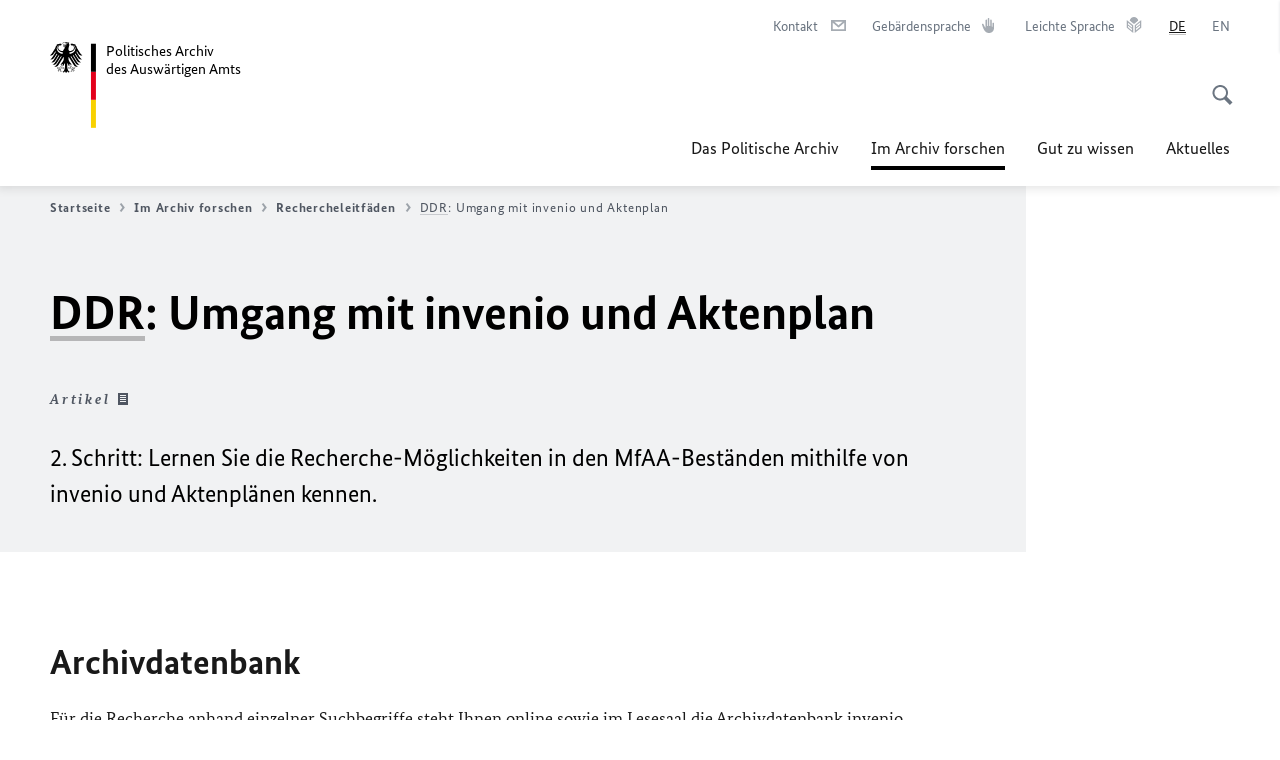

--- FILE ---
content_type: text/html;charset=UTF-8
request_url: https://archiv.diplo.de/arc-de/im-archiv-forschen/rechercheleitfaeden/ddr-findmittel/2405944
body_size: 15373
content:



<!DOCTYPE html>
<!--[if lte IE 9]><html lang="de" dir="ltr" class="no-js old-ie"    ><![endif]-->
<!--[if gt IE 9]><!-->
<html lang="de" dir="ltr" class="no-js"    ><!--<![endif]-->

  <head>
<meta http-equiv="content-type" content="text/html; charset=UTF-8"/>
<title>DDR: Umgang mit invenio und Aktenplan - Auswärtiges Amt</title>
<link rel="shortcut icon" href="/resource/blob/1351386/1b7353103b8d6217aab10f2706fa4c4d/homepage-arc-de-favicon.ico" /><meta http-equiv="Content-Security-Policy" content="default-src &#39;self&#39;; img-src &#39;self&#39; data: https:; script-src &#39;self&#39; &#39;unsafe-inline&#39; &#39;unsafe-eval&#39; *.auswaertiges-amt.de *.babiel.com maps.googleapis.com; style-src &#39;self&#39; &#39;unsafe-inline&#39; fonts.googleapis.com https://de.presidencymt.eu/assets/widget/widget.css; connect-src &#39;self&#39; *.auswaertiges-amt.de *.babiel.com maps.googleapis.com; font-src &#39;self&#39; fonts.googleapis.com fonts.gstatic.com; frame-src *.diplo.de *.auswaertiges-amt.de *.babiel.com platform.twitter.com platform.x.com www.facebook.com www.instagram.com syndication.twitter.com www.linkedin.com www.youtube-nocookie.com https://vk.com/ https://www.google.com/; script-src-elem &#39;self&#39; &#39;unsafe-inline&#39; localhost:3000 *.auswaertiges-amt.de *.babiel.com platform.twitter.com platform.x.com connect.facebook.net www.instagram.com maps.googleapis.com https://de.presidencymt.eu/assets/widget/widget.js https://vk.com/js/api/openapi.js https://www.google.com/recaptcha/api.js https://www.gstatic.com/recaptcha/"/><link rel="apple-touch-icon" sizes="57x57" href="/static/appdata/includes/favicons/apple-touch-icon-57x57.png">
<link rel="apple-touch-icon" sizes="60x60" href="/static/appdata/includes/favicons/apple-touch-icon-60x60.png">
<link rel="apple-touch-icon" sizes="72x72" href="/static/appdata/includes/favicons/apple-touch-icon-72x72.png">
<link rel="apple-touch-icon" sizes="76x76" href="/static/appdata/includes/favicons/apple-touch-icon-76x76.png">
<link rel="apple-touch-icon" sizes="114x114" href="/static/appdata/includes/favicons/apple-touch-icon-114x114.png">
<link rel="apple-touch-icon" sizes="120x120" href="/static/appdata/includes/favicons/apple-touch-icon-120x120.png">
<link rel="apple-touch-icon" sizes="144x144" href="/static/appdata/includes/favicons/apple-touch-icon-144x144.png">
<link rel="apple-touch-icon" sizes="152x152" href="/static/appdata/includes/favicons/apple-touch-icon-152x152.png">
<link rel="apple-touch-icon" sizes="180x180" href="/static/appdata/includes/favicons/apple-touch-icon-180x180.png">
<link rel="icon" sizes="32x32" type="image/png" href="/static/appdata/includes/favicons/favicon-32x32.png">
<link rel="icon" sizes="192x192" type="image/png" href="/static/appdata/includes/favicons/android-chrome-192x192.png">
<link rel="icon" sizes="16x16" type="image/png" href="/static/appdata/includes/favicons/favicon-16x16.png"><link rel="canonical" href="https://archiv.diplo.de/arc-de/im-archiv-forschen/rechercheleitfaeden/ddr-findmittel-2405944"/><meta name="keywords" content=""/>
<meta name="viewport" content="width=device-width, initial-scale=1.0"/>
<meta name="author" content="Auswärtiges Amt"/>
<meta name="robots" content="follow, index, noarchive, noodp, noydir"/>
<meta name="revisit-after" content="7 days"/><meta property="og:type" content="article"/>
<meta property="og:image" content="https://archiv.diplo.de/resource/blob/1389628/a57547cdcf85f9141f361d80a5f5e83e/findmittel-data.jpg"/>
<meta name="twitter:image" content="https://archiv.diplo.de/resource/blob/1389628/a57547cdcf85f9141f361d80a5f5e83e/findmittel-data.jpg"/>
<meta name="twitter:card" content="summary_large_image" />
<meta property="og:url" content="https://archiv.diplo.de/arc-de/im-archiv-forschen/rechercheleitfaeden/ddr-findmittel-2405944"/>
<meta property="og:locale" content="de"/>
<meta property="og:description" content="2. Schritt: Lernen Sie die Recherche-M&amp;ouml;glichkeiten in den MfAA-Best&amp;auml;nden mithilfe von invenio und Aktenpl&amp;auml;nen kennen."/>
<meta name="description" content="2. Schritt: Lernen Sie die Recherche-M&amp;ouml;glichkeiten in den MfAA-Best&amp;auml;nden mithilfe von invenio und Aktenpl&amp;auml;nen kennen."/>
<meta name="twitter:description" content="2. Schritt: Lernen Sie die Recherche-M&amp;ouml;glichkeiten in den MfAA-Best&amp;auml;nden mithilfe von invenio und Aktenpl&amp;auml;nen kennen."/>
<meta name="twitter:site" content="auswaertigesamt"/>
<meta property="og:site_name" content=""/>
<meta name="twitter:title" content="DDR: Umgang mit invenio und Aktenplan"/>
<meta property="og:title" content="DDR: Umgang mit invenio und Aktenplan"/><link rel="preload" href="/resource/crblob/1096/a232503217988a2553de47cf22822184/bundessansweb-bold-woff2-data.woff2" as="font" type="font/woff2" crossorigin>
<link rel="preload" href="/resource/crblob/1100/601578769154ec077d6039c88e04694c/bundessansweb-regular-woff2-data.woff2" as="font" type="font/woff2" crossorigin>
<link rel="preload" href="/resource/crblob/1104/4b13bd4d47860a789405847a3fcf5a9a/bundesserifweb-bolditalic-woff2-data.woff2" as="font" type="font/woff2" crossorigin>
<link rel="preload" href="/resource/crblob/1112/a6fdb62ee6409ac17251984c3c418e8a/bundesserifweb-regular-woff2-data.woff2" as="font" type="font/woff2" crossorigin>
<link rel="preload" href="/resource/crblob/1108/d82e631127f31d2fa37154e9dbaddd55/bundesserifweb-italic-woff2-data.woff2" as="font" type="font/woff2" crossorigin><link rel="stylesheet" type="text/css" href="/resource/themes/aa/css/styles-768-118.css" media="screen"/>
<link rel="stylesheet" href="/resource/themes/aa/css/debug/label-css-2687446-1.css"><link rel="stylesheet" href="/resource/themes/aa/css/icons-data-png-184-98.css"><link rel="stylesheet" href="/resource/themes/aa/css/icons-data-svg-182-100.css"><link rel="stylesheet" href="/resource/themes/aa/css/icons-fallback-186-97.css">
<link rel="stylesheet" type="text/css" href="/resource/themes/aa/css/print-754-100.css" media="print"/><script>
(function() {
// Optimization for Repeat Views
if( sessionStorage.foftFontsLoaded ) {
document.documentElement.className += " is-font-bundle-1-loaded is-font-bundle-2-loaded";
return;
}
// promise polyfill
(function(){'use strict';var f,g=[];function l(a){g.push(a);1==g.length&&f()}function m(){for(;g.length;)g[0](),g.shift()}f=function(){setTimeout(m)};function n(a){this.a=p;this.b=void 0;this.f=[];var b=this;try{a(function(a){q(b,a)},function(a){r(b,a)})}catch(c){r(b,c)}}var p=2;function t(a){return new n(function(b,c){c(a)})}function u(a){return new n(function(b){b(a)})}function q(a,b){if(a.a==p){if(b==a)throw new TypeError;var c=!1;try{var d=b&&b.then;if(null!=b&&"object"==typeof b&&"function"==typeof d){d.call(b,function(b){c||q(a,b);c=!0},function(b){c||r(a,b);c=!0});return}}catch(e){c||r(a,e);return}a.a=0;a.b=b;v(a)}}
function r(a,b){if(a.a==p){if(b==a)throw new TypeError;a.a=1;a.b=b;v(a)}}function v(a){l(function(){if(a.a!=p)for(;a.f.length;){var b=a.f.shift(),c=b[0],d=b[1],e=b[2],b=b[3];try{0==a.a?"function"==typeof c?e(c.call(void 0,a.b)):e(a.b):1==a.a&&("function"==typeof d?e(d.call(void 0,a.b)):b(a.b))}catch(h){b(h)}}})}n.prototype.g=function(a){return this.c(void 0,a)};n.prototype.c=function(a,b){var c=this;return new n(function(d,e){c.f.push([a,b,d,e]);v(c)})};
function w(a){return new n(function(b,c){function d(c){return function(d){h[c]=d;e+=1;e==a.length&&b(h)}}var e=0,h=[];0==a.length&&b(h);for(var k=0;k<a.length;k+=1)u(a[k]).c(d(k),c)})}function x(a){return new n(function(b,c){for(var d=0;d<a.length;d+=1)u(a[d]).c(b,c)})};window.Promise||(window.Promise=n,window.Promise.resolve=u,window.Promise.reject=t,window.Promise.race=x,window.Promise.all=w,window.Promise.prototype.then=n.prototype.c,window.Promise.prototype["catch"]=n.prototype.g);}());
// FontFaceObserver https://github.com/bramstein/fontfaceobserver
(function(){function m(a,b){document.addEventListener?a.addEventListener("scroll",b,!1):a.attachEvent("scroll",b)}function n(a){document.body?a():document.addEventListener?document.addEventListener("DOMContentLoaded",function c(){document.removeEventListener("DOMContentLoaded",c);a()}):document.attachEvent("onreadystatechange",function l(){if("interactive"==document.readyState||"complete"==document.readyState)document.detachEvent("onreadystatechange",l),a()})};function t(a){this.a=document.createElement("div");this.a.setAttribute("aria-hidden","true");this.a.appendChild(document.createTextNode(a));this.b=document.createElement("span");this.c=document.createElement("span");this.h=document.createElement("span");this.f=document.createElement("span");this.g=-1;this.b.style.cssText="max-width:none;display:inline-block;position:absolute;height:100%;width:100%;overflow:scroll;font-size:16px;";this.c.style.cssText="max-width:none;display:inline-block;position:absolute;height:100%;width:100%;overflow:scroll;font-size:16px;";
this.f.style.cssText="max-width:none;display:inline-block;position:absolute;height:100%;width:100%;overflow:scroll;font-size:16px;";this.h.style.cssText="display:inline-block;width:200%;height:200%;font-size:16px;max-width:none;";this.b.appendChild(this.h);this.c.appendChild(this.f);this.a.appendChild(this.b);this.a.appendChild(this.c)}
function x(a,b){a.a.style.cssText="max-width:none;min-width:20px;min-height:20px;display:inline-block;overflow:hidden;position:absolute;width:auto;margin:0;padding:0;top:-999px;left:-999px;white-space:nowrap;font:"+b+";"}function y(a){var b=a.a.offsetWidth,c=b+100;a.f.style.width=c+"px";a.c.scrollLeft=c;a.b.scrollLeft=a.b.scrollWidth+100;return a.g!==b?(a.g=b,!0):!1}function z(a,b){function c(){var a=l;y(a)&&a.a.parentNode&&b(a.g)}var l=a;m(a.b,c);m(a.c,c);y(a)};function A(a,b){var c=b||{};this.family=a;this.style=c.style||"normal";this.weight=c.weight||"normal";this.stretch=c.stretch||"normal"}var B=null,C=null,E=null,F=null;function I(){if(null===E){var a=document.createElement("div");try{a.style.font="condensed 100px sans-serif"}catch(b){}E=""!==a.style.font}return E}function J(a,b){return[a.style,a.weight,I()?a.stretch:"","100px",b].join(" ")}
A.prototype.load=function(a,b){var c=this,l=a||"BESbswy",r=0,D=b||3E3,G=(new Date).getTime();return new Promise(function(a,b){var e;null===F&&(F=!!document.fonts);if(e=F)null===C&&(C=/OS X.*Version\/10\..*Safari/.test(navigator.userAgent)&&/Apple/.test(navigator.vendor)),e=!C;if(e){e=new Promise(function(a,b){function f(){(new Date).getTime()-G>=D?b():document.fonts.load(J(c,'"'+c.family+'"'),l).then(function(c){1<=c.length?a():setTimeout(f,25)},function(){b()})}f()});var K=new Promise(function(a,
c){r=setTimeout(c,D)});Promise.race([K,e]).then(function(){clearTimeout(r);a(c)},function(){b(c)})}else n(function(){function e(){var b;if(b=-1!=g&&-1!=h||-1!=g&&-1!=k||-1!=h&&-1!=k)(b=g!=h&&g!=k&&h!=k)||(null===B&&(b=/AppleWebKit\/([0-9]+)(?:\.([0-9]+))/.exec(window.navigator.userAgent),B=!!b&&(536>parseInt(b[1],10)||536===parseInt(b[1],10)&&11>=parseInt(b[2],10))),b=B&&(g==u&&h==u&&k==u||g==v&&h==v&&k==v||g==w&&h==w&&k==w)),b=!b;b&&(d.parentNode&&d.parentNode.removeChild(d),clearTimeout(r),a(c))}
function H(){if((new Date).getTime()-G>=D)d.parentNode&&d.parentNode.removeChild(d),b(c);else{var a=document.hidden;if(!0===a||void 0===a)g=f.a.offsetWidth,h=p.a.offsetWidth,k=q.a.offsetWidth,e();r=setTimeout(H,50)}}var f=new t(l),p=new t(l),q=new t(l),g=-1,h=-1,k=-1,u=-1,v=-1,w=-1,d=document.createElement("div");d.dir="ltr";x(f,J(c,"sans-serif"));x(p,J(c,"serif"));x(q,J(c,"monospace"));d.appendChild(f.a);d.appendChild(p.a);d.appendChild(q.a);document.body.appendChild(d);u=f.a.offsetWidth;v=p.a.offsetWidth;
w=q.a.offsetWidth;H();z(f,function(a){g=a;e()});x(f,J(c,'"'+c.family+'",sans-serif'));z(p,function(a){h=a;e()});x(p,J(c,'"'+c.family+'",serif'));z(q,function(a){k=a;e()});x(q,J(c,'"'+c.family+'",monospace'))})})};"undefined"!==typeof module?module.exports=A:(window.FontFaceObserver=A,window.FontFaceObserver.prototype.load=A.prototype.load);}());
var bundesSansWeb400 = new FontFaceObserver('BundesSansweb', {
weight: 400
});
Promise.all([bundesSansWeb400.load()]).then(function () {
document.documentElement.className += ' is-font-bundle-1-loaded';
var bundesSansWeb700 = new FontFaceObserver('BundesSansWeb', {
weight: 700
});
var bundesSerifWeb400 = new FontFaceObserver('BundesSerifWeb', {
weight: 400
});
var bundesSerifWeb400i = new FontFaceObserver('BundesSerifWeb', {
weight: 400,
style: 'italic'
});
var bundesSerifWeb700i = new FontFaceObserver('BundesSerifWeb', {
weight: 700,
style: 'italic'
});
Promise.all([
bundesSansWeb700.load(),
bundesSerifWeb400.load(),
bundesSerifWeb400i.load(),
bundesSerifWeb700i.load()
]).then(function () {
document.documentElement.className += ' is-font-bundle-2-loaded';
// Optimization for Repeat Views
sessionStorage.foftFontsLoaded = true;
});
});
})();
</script><script>!function () {
function e(e, n, t) {
"use strict";
var o = window.document.createElement("link"), r = n || window.document.getElementsByTagName("script")[0], a = window.document.styleSheets;
return o.rel = "stylesheet", o.href = e, o.media = "only x", r.parentNode.insertBefore(o, r), o.onloadcssdefined = function (e) {
for (var n, t = 0; t < a.length; t++)a[t].href && a[t].href === o.href && (n = !0);
n ? e() : setTimeout(function () {
o.onloadcssdefined(e)
})
}, o.onloadcssdefined(function () {
o.media = t || "all"
}), o
}
function n(e, n) {
e.onload = function () {
e.onload = null, n && n.call(e)
}, "isApplicationInstalled" in navigator && "onloadcssdefined" in e && e.onloadcssdefined(n)
}
!function (t) {
var o = function (r, a) {
"use strict";
if (r && 3 === r.length) {
var i = t.navigator, c = t.document, s = t.Image, d = !(!c.createElementNS || !c.createElementNS("http://www.w3.org/2000/svg", "svg").createSVGRect || !c.implementation.hasFeature("http://www.w3.org/TR/SVG11/feature#Image", "1.1") || t.opera && -1 === i.userAgent.indexOf("Chrome") || -1 !== i.userAgent.indexOf("Series40")), l = new s;
l.onerror = function () {
o.method = "png", o.href = r[2], e(r[2])
}, l.onload = function () {
var t = 1 === l.width && 1 === l.height, i = r[t && d ? 0 : t ? 1 : 2];
t && d ? o.method = "svg" : t ? o.method = "datapng" : o.method = "png", o.href = i, n(e(i), a)
}, l.src = "[data-uri]", c.documentElement.className += " grunticon"
}
};
o.loadCSS = e, o.onloadCSS = n, t.grunticon = o
}(this), function (e, n) {
"use strict";
var t = n.document, o = "grunticon:", r = function (e) {
if (t.attachEvent ? "complete" === t.readyState : "loading" !== t.readyState) e(); else {
var n = !1;
t.addEventListener("readystatechange", function () {
n || (n = !0, e())
}, !1)
}
}, a = function (e) {
return n.document.querySelector('link[href$="' + e + '"]')
}, i = function (e) {
var n, t, r, a, i, c, s = {};
if (n = e.sheet, !n)return s;
t = n.cssRules ? n.cssRules : n.rules;
for (var d = 0; d < t.length; d++)r = t[d].cssText, a = o + t[d].selectorText, i = r.split(");")[0].match(/US\-ASCII\,([^"']+)/), i && i[1] && (c = decodeURIComponent(i[1]), s[a] = c);
return s
}, c = function (e) {
var n, r, a, i;
a = "data-grunticon-embed";
for (var c in e) {
i = c.slice(o.length);
try {
n = t.querySelectorAll(i)
} catch (s) {
continue
}
r = [];
for (var d = 0; d < n.length; d++)null !== n[d].getAttribute(a) && r.push(n[d]);
if (r.length)for (d = 0; d < r.length; d++)r[d].innerHTML = e[c], r[d].style.backgroundImage = "none", r[d].removeAttribute(a)
}
return r
}, s = function (n) {
"svg" === e.method && r(function () {
c(i(a(e.href))), "function" == typeof n && n()
})
};
e.embedIcons = c, e.getCSS = a, e.getIcons = i, e.ready = r, e.svgLoadedCallback = s, e.embedSVG = s
}(grunticon, this)
}();</script> <script>
grunticon([
"/resource/themes/aa/css/icons-data-svg-182-100.css"
,
"/resource/themes/aa/css/icons-data-png-184-98.css"
,
"/resource/themes/aa/css/icons-fallback-186-97.css"
], grunticon.svgLoadedCallback);
</script>
<noscript>
<link href="/resource/themes/aa/css/icons-fallback-186-97.css" rel="stylesheet"/>
</noscript>  </head>

  <body class=""    data-not-searchable="1351232,1433410">
<div ></div>    
    

    <div >
<nav class="c-skiplinks" aria-label="Sprungmarke" data-css="c-skiplinks" data-js-module="skiplinks">
<h2 class="skiplinks__headline">Navigation und Service</h2>
<p class="skiplinks__text"><em>Direkt zu:</em></p>
<ul class="skiplink__list">
<li class="skiplink__list-item"><a class="skiplink__link" href="#main">Inhalt</a></li>
<li class="skiplink__list-item"><a class="skiplink__link" href="#nav__primary">Hauptmenü</a></li>
<li class="skiplink__list-item"><a class="skiplink__link skiplink__search-link" href="#header-cta-search">Suche</a></li>
</ul>
</nav><header id="header" data-css="c-header"
class=" c-header--">
<div class="header__inner">
<div class="header__left">
<div class=" c-logo">
<a class="logo__link" href="/arc-de" title="Politisches Archiv des Auswärtigen Amts"
>
<picture class="c-picture--logo
" data-css="c-picture">
<source srcset="/resource/crblob/772/47f731c5aa09d415e52ad2d35c55a7be/aamt-logo-sp-data.svg" media="(max-width:707px)" data-logotext="Politisches Archiv"/>
<source srcset="/resource/crblob/774/043b311bf7ef66e7fe96e3da3f0c8bb4/aamt-logo-tb-data.svg" media="(min-width:708px) and (max-width:1039px)" data-logotext="Zur Startseite - Logo des Auswärtigen Amts"/>
<source srcset="/resource/crblob/200/b26f8a6a21790f0822b0b21a2a92ac4b/aamt-logo-dt-data.svg" media="(min-width:1040px)" data-logotext="Zur Startseite - Logo des Auswärtigen Amts"/>
<img class="picture__image "
src="/resource/crblob/772/47f731c5aa09d415e52ad2d35c55a7be/aamt-logo-sp-data.svg" alt="Zur Startseite - Logo des Auswärtigen Amts" data-logotext="Zur Startseite - Logo des Auswärtigen Amts"
data-sizes=&quot;auto&quot;/>
</picture>
<span class="logo__title">Politisches Archiv</span>
<span class="logo__title">des Auswärtigen Amts</span> </a>
</div> </div>
<div class="header__right">
<div class="c-metanavigation--default is-desktop-visible"
data-css="c-metanavigation">
<nav class="metanavigation__nav">
<h2 class="metanavigation__nav-headline is-aural">Seitennavigation</h2>
<ul class="metanavigation__linklist">
<li class="metanavigation__linklist-item">
<a href="/arc-de/das-politische-archiv/kontakt" title="Kontakt" class="metanavigation__link ">
<span class="metanavigation__link-content">Kontakt</span>
<span class="is-aural">Im neuen Tab öffnen</span>
<span class="metanavigation__link-icon i-mail" data-grunticon-embed="true"></span>
</a>
</li>
<li class="metanavigation__linklist-item">
<a href="https://www.auswaertiges-amt.de/de/gebaerdensprache" title="Gebärdensprache" class="metanavigation__link is-sign-language">
<span class="metanavigation__link-content">Gebärdensprache</span>
<span class="is-aural">Im neuen Tab öffnen</span>
<span class="metanavigation__link-icon i-gebaerdensprache" data-grunticon-embed="true"></span>
</a>
</li>
<li class="metanavigation__linklist-item">
<a href="https://www.auswaertiges-amt.de/de/leichte-sprache" title="Leichte Sprache" class="metanavigation__link is-easy-language">
<span class="metanavigation__link-content">Leichte Sprache</span>
<span class="is-aural">Im neuen Tab öffnen</span>
<span class="metanavigation__link-icon i-leichte-sprache" data-grunticon-embed="true"></span>
</a>
</li>
<li class="metanavigation__linklist-item is-abbr">
<strong class="metanavigation__active-item is-abbr-language">
<span class="metanavigation__active-item-content">
<abbr title="Deutsch">DE</abbr>
</span>
<span class="metanavigation__active-item-icon"></span>
</strong>
</li>
<li class="metanavigation__linklist-item is-abbr">
<a aria-label="English" lang="en" class="metanavigation__link is-abbr-language" href="https://archiv.diplo.de/arc-en">
<span class="metanavigation__link-content">
<abbr title="English">EN</abbr>
</span>
<span class="metanavigation__link-icon"></span>
</a>
</li> </ul>
</nav>
</div>
<button id="header-cta-search" class="c-cta--search-toggle " data-css="c-cta" data-js-module="cta"
data-js-options='{&quot;globalEvent&quot;:&quot;cta:openSearchOverlay&quot;}' title="Suche öffnen" aria-expanded="false">
<span class="cta__icon i-magnifier"
data-grunticon-embed="true"></span>
<span class="cta__content" data-js-item="cta-content">Suche öffnen</span>
</button>
<div class="c-toggler--search-toggle is-closed" data-css="c-toggler" data-js-module="toggler"
data-js-options="{&quot;globalEvent&quot;:&quot;cta:openSearchOverlay&quot;,&quot;calculateHeight&quot;:false}">
<div class="toggler__wrapper">
<div class="u-grid-row">
<div class="u-grid-col">
<div class="c-search--overlay" data-css="c-search" data-js-module="search"
data-js-options="{&quot;textNoResults&quot;:&quot;search-text-no-results&quot;,&quot;autofocus&quot;:&quot;true&quot;,&quot;textResults&quot;:&quot;search-text-results&quot;,&quot;customSubmit&quot;:&quot;customformat&quot;}">
<h2 class="search__headline">Wonach suchen Sie?</h2>
<div class="search__wrapper">
<form class="search__form" action="/arc-de/search" method="get" data-js-atom="search-form" novalidate>
<fieldset class="search__control-group">
<legend class="is-aural">Inhalt</legend>
<label class="is-aural" for="search-input-1351386">Geben Sie ein Suchwort ein</label>
<input type="search" placeholder="Was suchen Sie?" class="search__input" name="search" id="search-input-1351386" data-js-atom="input">
<button type="submit" class="search__submit-btn" data-js-atom="submit">
<span class="search__submit-btn-text">Suche</span>
<span class="i-magnifier" data-grunticon-embed="true"></span>
</button>
</fieldset>
</form>
<div class="search__helper-text-wrapper">
<span data-js-atom="search-text-results">Anzahl gefundener Suchergebnisse:</span>
<span data-js-atom="search-text-no-results">Keine passenden Schlagwörter gefunden. Bitte tippen Sie Ihr Suchwort komplett ein.</span>
</div>
</div>
<div class="search__tags-wrap">
</div>
<button class="c-cta--search-overlay-toggle"
data-css="c-cta"
type="button"
data-js-atom="search-overlay-close">
<span class="cta__icon "></span>
<span class="cta__content" data-js-item="cta-content">Suche schließen</span>
</button>
</div>
</div>
</div>
</div>
</div>
<div class="c-nav-primary" data-css="c-nav-primary" data-js-module="nav-primary" id="nav__primary" data-js-options="{&quot;calculateHeight&quot;:false}">
<button class="nav-primary__hamburger" data-js-atom="trigger-nav" aria-controls="navigation" aria-expanded="false" aria-label="Menü">
<span class="nav-primary__hamburger-icon"></span>
<span class="nav-primary__hamburger-title is-inactive-text">Menü</span>
<span class="nav-primary__hamburger-title is-active-text">schließen</span>
</button>
<span class="nav-primary__alert-area" role="alert" data-js-atom="alert-area" data-inactive-text="Das Menü wurde geschlossen." data-active-text="Das Menü wurde geöffnet."></span>
<div class="nav-primary__wrapper" id="navigation" data-js-atom="navigation-wrapper">
<nav class="nav-primary__content" data-js-atom="navigation-content">
<h2 class="nav-primary__headline" data-js-atom="navigation-heading" data-js-atom="navigation-heading" tabindex="-1">Menü</h2>
<ul class="nav-primary__list">
<li class="nav-primary__list-item">
<button class="nav-primary__first-level-cta " data-js-atom="trigger-sub-list"
aria-expanded="false" aria-controls="1351270-nav">
Das Politische Archiv
</button>
<div class="nav-primary__second-level-wrapper" data-js-atom="second-level-wrapper" id="1351270-nav" aria-hidden="true">
<div class="nav-primary__sub-list-wrapper">
<button class="nav-primary__sub-list-close" data-js-atom="close-sub-list">
<span class="nav-primary__sub-list-close-icon i-arrow_right-g" data-grunticon-embed="true"></span>
<span class="nav-primary__sub-list-close-content">Zurück <span class="is-aural">zur ersten Navigationsebene</span></span>
</button>
<h3 class="nav-primary__sub-list-title" data-js-atom="navigation-heading" tabindex="-1">Das Politische Archiv</h3>
<ul class="nav-primary__sub-list">
<li class="nav-primary__sub-list-item is-highlight">
<a href="/arc-de/das-politische-archiv" class="nav-primary__second-level-cta" data-js-tracking="['trackEvent', 'Navigation', 'Klick Hauptmenü',
'Zur Übersicht']">
<span class="nav-primary__second-level-item-wrapper">
<span class="nav-primary__second-level-cta-content">Zur Übersicht</span>
<span class="nav-primary__second-level-cta-icon i-arrow_left_100" data-grunticon-embed="true"></span>
</span>
</a>
</li><li class="nav-primary__sub-list-item">
<a href="/arc-de/das-politische-archiv/geschichte-des-politischen-archivs-1433596" class="nav-primary__second-level-cta" data-js-tracking="[&#x27;trackEvent&#x27;, &#x27;Navigation&#x27;, &#x27;Klick Hauptmenü&#x27;, &#x27;Geschichte des Politischen Archivs&#x27;]">
<span class="nav-primary__second-level-cta-content">
<p class="rte__paragraph">Geschichte des Politischen Archivs<br/></p> </span>
<span class="nav-primary__second-level-cta-icon"></span>
</a>
</li><li class="nav-primary__sub-list-item">
<a href="/arc-de/das-politische-archiv/praktika-1427268" class="nav-primary__second-level-cta" data-js-tracking="[&#x27;trackEvent&#x27;, &#x27;Navigation&#x27;, &#x27;Klick Hauptmenü&#x27;, &#x27;Praktika im Politischen Archiv&#x27;]">
<span class="nav-primary__second-level-cta-content">
<p class="rte__paragraph">Praktika im Politischen Archiv<br/></p> </span>
<span class="nav-primary__second-level-cta-icon"></span>
</a>
</li><li class="nav-primary__sub-list-item">
<a href="/arc-de/das-politische-archiv/archivfuehrungen-1432690" class="nav-primary__second-level-cta" data-js-tracking="[&#x27;trackEvent&#x27;, &#x27;Navigation&#x27;, &#x27;Klick Hauptmenü&#x27;, &#x27;Archivführungen&#x27;]">
<span class="nav-primary__second-level-cta-content">
<p class="rte__paragraph">Archivführungen<br/></p> </span>
<span class="nav-primary__second-level-cta-icon"></span>
</a>
</li><li class="nav-primary__sub-list-item">
<a href="/arc-de/das-politische-archiv/einblicke-videos" class="nav-primary__second-level-cta" data-js-tracking="[&#x27;trackEvent&#x27;, &#x27;Navigation&#x27;, &#x27;Klick Hauptmenü&#x27;, &#x27;Einblicke - Videos und Podcast &#x27;]">
<span class="nav-primary__second-level-cta-content">
<p class="rte__paragraph">Einblicke - Videos und Podcast<br/> </p> </span>
<span class="nav-primary__second-level-cta-icon"></span>
</a>
</li><li class="nav-primary__sub-list-item">
<a href="/arc-de/das-politische-archiv/zwei-plus-vier-vertrag-1496750" class="nav-primary__second-level-cta" data-js-tracking="[&#x27;trackEvent&#x27;, &#x27;Navigation&#x27;, &#x27;Klick Hauptmenü&#x27;, &#x27;2+4-Vertrag - Memory of the World   &#x27;]">
<span class="nav-primary__second-level-cta-content">
<p class="rte__paragraph">2+4-Vertrag - Memory of the World <br/></p> </span>
<span class="nav-primary__second-level-cta-icon"></span>
</a>
</li><li class="nav-primary__sub-list-item">
<a href="/arc-de/das-politische-archiv/das-besondere-dokument" class="nav-primary__second-level-cta" data-js-tracking="[&#x27;trackEvent&#x27;, &#x27;Navigation&#x27;, &#x27;Klick Hauptmenü&#x27;, &#x27;Das besondere Dokument&#x27;]">
<span class="nav-primary__second-level-cta-content">
<p class="rte__paragraph">Das besondere Dokument<br/></p> </span>
<span class="nav-primary__second-level-cta-icon"></span>
</a>
</li><li class="nav-primary__sub-list-item">
<a href="/arc-de/das-politische-archiv/generalakte-2683776" class="nav-primary__second-level-cta" data-js-tracking="[&#x27;trackEvent&#x27;, &#x27;Navigation&#x27;, &#x27;Klick Hauptmenü&#x27;, &#x27;Die Generalakte der Berliner Kongo-Konferenz&#x27;]">
<span class="nav-primary__second-level-cta-content">
<p class="rte__paragraph">Die Generalakte der Berliner Kongo-Konferenz</p> </span>
<span class="nav-primary__second-level-cta-icon"></span>
</a>
</li><li class="nav-primary__sub-list-item">
<a href="/arc-de/das-politische-archiv/kontakt" class="nav-primary__second-level-cta" data-js-tracking="[&#x27;trackEvent&#x27;, &#x27;Navigation&#x27;, &#x27;Klick Hauptmenü&#x27;, &#x27;Kontakt&#x27;]">
<span class="nav-primary__second-level-cta-content">
<p class="rte__paragraph">Kontakt<br/></p> </span>
<span class="nav-primary__second-level-cta-icon"></span>
</a>
</li> </ul>
</div>
</div>
</li><li class="nav-primary__list-item">
<button class="nav-primary__first-level-cta is-active" data-js-atom="trigger-sub-list"
aria-expanded="false" aria-controls="1351232-nav">
<span class="nav-primary__active-item-text">Sie sind hier:</span>
Im Archiv forschen
</button>
<div class="nav-primary__second-level-wrapper" data-js-atom="second-level-wrapper" id="1351232-nav" aria-hidden="true">
<div class="nav-primary__sub-list-wrapper">
<button class="nav-primary__sub-list-close" data-js-atom="close-sub-list">
<span class="nav-primary__sub-list-close-icon i-arrow_right-g" data-grunticon-embed="true"></span>
<span class="nav-primary__sub-list-close-content">Zurück <span class="is-aural">zur ersten Navigationsebene</span></span>
</button>
<h3 class="nav-primary__sub-list-title" data-js-atom="navigation-heading" tabindex="-1">Im Archiv forschen</h3>
<ul class="nav-primary__sub-list">
<li class="nav-primary__sub-list-item is-highlight">
<a href="/arc-de/im-archiv-forschen" class="nav-primary__second-level-cta" data-js-tracking="['trackEvent', 'Navigation', 'Klick Hauptmenü',
'Zur Übersicht']">
<span class="nav-primary__second-level-item-wrapper">
<span class="nav-primary__second-level-cta-content">Zur Übersicht</span>
<span class="nav-primary__second-level-cta-icon i-arrow_left_100" data-grunticon-embed="true"></span>
</span>
</a>
</li><li class="nav-primary__sub-list-item">
<a href="/arc-de/im-archiv-forschen/bestellen-und-zitieren-mit-invenio" class="nav-primary__second-level-cta" data-js-tracking="[&#x27;trackEvent&#x27;, &#x27;Navigation&#x27;, &#x27;Klick Hauptmenü&#x27;, &#x27;invenio - recherchieren, bestellen und zitieren&#x27;]">
<span class="nav-primary__second-level-cta-content">
<p class="rte__paragraph">invenio - recherchieren, bestellen und zitieren<br/></p> </span>
<span class="nav-primary__second-level-cta-icon"></span>
</a>
</li><li class="nav-primary__sub-list-item">
<a href="/arc-de/digitalisierte-und-einsehbare-bestaende-invenio--2404424" class="nav-primary__second-level-cta" data-js-tracking="[&#x27;trackEvent&#x27;, &#x27;Navigation&#x27;, &#x27;Klick Hauptmenü&#x27;, &#x27;Digitalisierte und einsehbare Bestände (invenio)&#x27;]">
<span class="nav-primary__second-level-cta-content">
<p class="rte__paragraph">Digitalisierte und einsehbare Bestände (invenio)<br/></p> </span>
<span class="nav-primary__second-level-cta-icon"></span>
</a>
</li><li class="nav-primary__sub-list-item">
<a href="/arc-de/im-archiv-forschen/praktische-hinweise" class="nav-primary__second-level-cta" data-js-tracking="[&#x27;trackEvent&#x27;, &#x27;Navigation&#x27;, &#x27;Klick Hauptmenü&#x27;, &#x27;Praktische Hinweise&#x27;]">
<span class="nav-primary__second-level-cta-content">
<p class="rte__paragraph">Praktische Hinweise<br/></p> </span>
<span class="nav-primary__second-level-cta-icon"></span>
</a>
</li><li class="nav-primary__sub-list-item">
<a href="/arc-de/im-archiv-forschen/rechercheleitfaeden" class="nav-primary__second-level-cta" data-js-tracking="[&#x27;trackEvent&#x27;, &#x27;Navigation&#x27;, &#x27;Klick Hauptmenü&#x27;, &#x27;Rechercheleitfäden&#x27;]">
<span class="nav-primary__second-level-cta-content">
<p class="rte__paragraph">Rechercheleitfäden<br/></p> </span>
<span class="nav-primary__second-level-cta-icon"></span>
</a>
</li><li class="nav-primary__sub-list-item">
<a href="/arc-de/im-archiv-forschen/reproduktionen-1601134" class="nav-primary__second-level-cta" data-js-tracking="[&#x27;trackEvent&#x27;, &#x27;Navigation&#x27;, &#x27;Klick Hauptmenü&#x27;, &#x27;Reproduktionen&#x27;]">
<span class="nav-primary__second-level-cta-content">
<p class="rte__paragraph">Reproduktionen<br/></p> </span>
<span class="nav-primary__second-level-cta-icon"></span>
</a>
</li><li class="nav-primary__sub-list-item">
<a href="/arc-de/im-archiv-forschen/rechtliche-hinweise-1601100" class="nav-primary__second-level-cta" data-js-tracking="[&#x27;trackEvent&#x27;, &#x27;Navigation&#x27;, &#x27;Klick Hauptmenü&#x27;, &#x27;Rechtliche Hinweise&#x27;]">
<span class="nav-primary__second-level-cta-content">
<p class="rte__paragraph">Rechtliche Hinweise<br/></p> </span>
<span class="nav-primary__second-level-cta-icon"></span>
</a>
</li><li class="nav-primary__sub-list-item">
<a href="/arc-de/im-archiv-forschen/andere-archive" class="nav-primary__second-level-cta" data-js-tracking="[&#x27;trackEvent&#x27;, &#x27;Navigation&#x27;, &#x27;Klick Hauptmenü&#x27;, &#x27;Andere Archive&#x27;]">
<span class="nav-primary__second-level-cta-content">
<p class="rte__paragraph">Andere Archive<br/></p> </span>
<span class="nav-primary__second-level-cta-icon"></span>
</a>
</li> </ul>
</div>
</div>
</li><li class="nav-primary__list-item">
<button class="nav-primary__first-level-cta " data-js-atom="trigger-sub-list"
aria-expanded="false" aria-controls="1351348-nav">
Gut zu wissen
</button>
<div class="nav-primary__second-level-wrapper" data-js-atom="second-level-wrapper" id="1351348-nav" aria-hidden="true">
<div class="nav-primary__sub-list-wrapper">
<button class="nav-primary__sub-list-close" data-js-atom="close-sub-list">
<span class="nav-primary__sub-list-close-icon i-arrow_right-g" data-grunticon-embed="true"></span>
<span class="nav-primary__sub-list-close-content">Zurück <span class="is-aural">zur ersten Navigationsebene</span></span>
</button>
<h3 class="nav-primary__sub-list-title" data-js-atom="navigation-heading" tabindex="-1">Gut zu wissen</h3>
<ul class="nav-primary__sub-list">
<li class="nav-primary__sub-list-item is-highlight">
<a href="/arc-de/gut-zu-wissen" class="nav-primary__second-level-cta" data-js-tracking="['trackEvent', 'Navigation', 'Klick Hauptmenü',
'Zur Übersicht']">
<span class="nav-primary__second-level-item-wrapper">
<span class="nav-primary__second-level-cta-content">Zur Übersicht</span>
<span class="nav-primary__second-level-cta-icon i-arrow_left_100" data-grunticon-embed="true"></span>
</span>
</a>
</li><li class="nav-primary__sub-list-item">
<a href="/arc-de/gut-zu-wissen/haeufig-gefragt-faq--1502184" class="nav-primary__second-level-cta" data-js-tracking="[&#x27;trackEvent&#x27;, &#x27;Navigation&#x27;, &#x27;Klick Hauptmenü&#x27;, &#x27;Häufig gefragt (FAQ)&#x27;]">
<span class="nav-primary__second-level-cta-content">
<p class="rte__paragraph">Häufig gefragt (<abbr title="Häufig gestellte Fragen" class="rte__abbreviation">FAQ</abbr>)<br/></p> </span>
<span class="nav-primary__second-level-cta-icon"></span>
</a>
</li><li class="nav-primary__sub-list-item">
<a href="/arc-de/gut-zu-wissen/auswahlbibliographie" class="nav-primary__second-level-cta" data-js-tracking="[&#x27;trackEvent&#x27;, &#x27;Navigation&#x27;, &#x27;Klick Hauptmenü&#x27;, &#x27;Auswahlbibliographie&#x27;]">
<span class="nav-primary__second-level-cta-content">
<p class="rte__paragraph">Auswahlbibliographie<br/></p> </span>
<span class="nav-primary__second-level-cta-icon"></span>
</a>
</li><li class="nav-primary__sub-list-item">
<a href="/arc-de/gut-zu-wissen/akteneditionen" class="nav-primary__second-level-cta" data-js-tracking="[&#x27;trackEvent&#x27;, &#x27;Navigation&#x27;, &#x27;Klick Hauptmenü&#x27;, &#x27;Akteneditionen&#x27;]">
<span class="nav-primary__second-level-cta-content">
<p class="rte__paragraph">Akteneditionen<br/></p> </span>
<span class="nav-primary__second-level-cta-icon"></span>
</a>
</li><li class="nav-primary__sub-list-item">
<a href="/arc-de/gut-zu-wissen/weitere-veroeffentlichungen-aus-dem-politischen-archiv" class="nav-primary__second-level-cta" data-js-tracking="[&#x27;trackEvent&#x27;, &#x27;Navigation&#x27;, &#x27;Klick Hauptmenü&#x27;, &#x27;Weitere Veröffentlichungen&#x27;]">
<span class="nav-primary__second-level-cta-content">
<p class="rte__paragraph">Weitere Veröffentlichungen<br/></p> </span>
<span class="nav-primary__second-level-cta-icon"></span>
</a>
</li><li class="nav-primary__sub-list-item">
<a href="/arc-de/gut-zu-wissen/gloassr-1516050" class="nav-primary__second-level-cta" data-js-tracking="[&#x27;trackEvent&#x27;, &#x27;Navigation&#x27;, &#x27;Klick Hauptmenü&#x27;, &#x27;Glossar&#x27;]">
<span class="nav-primary__second-level-cta-content">
<p class="rte__paragraph">Glossar</p> </span>
<span class="nav-primary__second-level-cta-icon"></span>
</a>
</li><li class="nav-primary__sub-list-item">
<a href="/arc-de/gut-zu-wissen/abkuerzungsverzeichnisse" class="nav-primary__second-level-cta" data-js-tracking="[&#x27;trackEvent&#x27;, &#x27;Navigation&#x27;, &#x27;Klick Hauptmenü&#x27;, &#x27;Abkürzungsverzeichnisse&#x27;]">
<span class="nav-primary__second-level-cta-content">
<p class="rte__paragraph">Abkürzungsverzeichnisse<br/></p> </span>
<span class="nav-primary__second-level-cta-icon"></span>
</a>
</li><li class="nav-primary__sub-list-item">
<a href="/arc-de/gut-zu-wissen/auslandsvertretungen" class="nav-primary__second-level-cta" data-js-tracking="[&#x27;trackEvent&#x27;, &#x27;Navigation&#x27;, &#x27;Klick Hauptmenü&#x27;, &#x27;Auslandsvertretungen seit 1949&#x27;]">
<span class="nav-primary__second-level-cta-content">
<p class="rte__paragraph">Auslandsvertretungen seit 1949<br/></p> </span>
<span class="nav-primary__second-level-cta-icon"></span>
</a>
</li> </ul>
</div>
</div>
</li><li class="nav-primary__list-item">
<button class="nav-primary__first-level-cta " data-js-atom="trigger-sub-list"
aria-expanded="false" aria-controls="1351368-nav">
Aktuelles
</button>
<div class="nav-primary__second-level-wrapper" data-js-atom="second-level-wrapper" id="1351368-nav" aria-hidden="true">
<div class="nav-primary__sub-list-wrapper">
<button class="nav-primary__sub-list-close" data-js-atom="close-sub-list">
<span class="nav-primary__sub-list-close-icon i-arrow_right-g" data-grunticon-embed="true"></span>
<span class="nav-primary__sub-list-close-content">Zurück <span class="is-aural">zur ersten Navigationsebene</span></span>
</button>
<h3 class="nav-primary__sub-list-title" data-js-atom="navigation-heading" tabindex="-1">Aktuelles</h3>
<ul class="nav-primary__sub-list">
<li class="nav-primary__sub-list-item is-highlight">
<a href="/arc-de/aktuelles" class="nav-primary__second-level-cta" data-js-tracking="['trackEvent', 'Navigation', 'Klick Hauptmenü',
'Zur Übersicht']">
<span class="nav-primary__second-level-item-wrapper">
<span class="nav-primary__second-level-cta-content">Zur Übersicht</span>
<span class="nav-primary__second-level-cta-icon i-arrow_left_100" data-grunticon-embed="true"></span>
</span>
</a>
</li><li class="nav-primary__sub-list-item">
<a href="/arc-de/aktuelles/pressearchiv" class="nav-primary__second-level-cta" data-js-tracking="[&#x27;trackEvent&#x27;, &#x27;Navigation&#x27;, &#x27;Klick Hauptmenü&#x27;, &#x27;Pressearchiv&#x27;]">
<span class="nav-primary__second-level-cta-content">
<p class="rte__paragraph">Pressearchiv<br/></p> </span>
<span class="nav-primary__second-level-cta-icon"></span>
</a>
</li><li class="nav-primary__sub-list-item">
<a href="/arc-de/aktuelles/pressearchiv/rss-feed-1606644" class="nav-primary__second-level-cta" data-js-tracking="[&#x27;trackEvent&#x27;, &#x27;Navigation&#x27;, &#x27;Klick Hauptmenü&#x27;, &#x27;RSS Feed&#x27;]">
<span class="nav-primary__second-level-cta-content">
<p class="rte__paragraph">RSS Feed<br/></p> </span>
<span class="nav-primary__second-level-cta-icon"></span>
</a>
</li> </ul>
</div>
</div>
</li>
<li class="nav-primary__list-item is-search-toggle">
<button id="header-cta-search" class="c-cta--search-toggle " data-css="c-cta" data-js-module="cta"
data-js-options="{&quot;globalEvent&quot;:&quot;cta:openSearchOverlay&quot;}" title="Suche öffnen" aria-expanded="false">
<span class="cta__icon i-magnifier"
data-grunticon-embed="true"></span>
<span class="cta__content" data-js-item="cta-content">Suche öffnen</span>
</button>
</li>
</ul>
</nav>
<h2 class="metanavigation__nav-headline is-aural">Navigation</h2>
<div class="c-metanavigation--nav-primary "
data-css="c-metanavigation">
<nav class="metanavigation__nav">
<h2 class="metanavigation__nav-headline is-aural">Seitennavigation</h2>
<ul class="metanavigation__linklist">
<li class="metanavigation__linklist-item">
<a href="/arc-de/das-politische-archiv/kontakt" title="Kontakt" class="metanavigation__link ">
<span class="metanavigation__link-content">Kontakt</span>
<span class="is-aural">Im neuen Tab öffnen</span>
<span class="metanavigation__link-icon i-mail" data-grunticon-embed="true"></span>
</a>
</li>
<li class="metanavigation__linklist-item">
<a href="https://www.auswaertiges-amt.de/de/gebaerdensprache" title="Gebärdensprache" class="metanavigation__link is-sign-language">
<span class="metanavigation__link-content">Gebärdensprache</span>
<span class="is-aural">Im neuen Tab öffnen</span>
<span class="metanavigation__link-icon i-gebaerdensprache" data-grunticon-embed="true"></span>
</a>
</li>
<li class="metanavigation__linklist-item">
<a href="https://www.auswaertiges-amt.de/de/leichte-sprache" title="Leichte Sprache" class="metanavigation__link is-easy-language">
<span class="metanavigation__link-content">Leichte Sprache</span>
<span class="is-aural">Im neuen Tab öffnen</span>
<span class="metanavigation__link-icon i-leichte-sprache" data-grunticon-embed="true"></span>
</a>
</li>
</ul>
</nav>
</div> </div>
</div>
</div>
</div>
</header>
<button id="header-cta-search" class="c-cta--search-toggle is-sticky" data-css="c-cta" data-js-module="cta"
data-js-options="{&quot;globalEvent&quot;:&quot;cta:openSearchOverlay&quot;,&quot;sticky&quot;:&quot;belowHeader&quot;}" title="Suche öffnen" aria-expanded="false">
<span class="cta__icon i-magnifier"
data-grunticon-embed="true"></span>
<span class="cta__content" data-js-item="cta-content">Suche öffnen</span>
</button>
<div class="c-toggler--navigation-overlay-wrapper is-open"
data-css="c-toggler"
data-js-module="toggler"
data-js-options='{&quot;globalEvent&quot;:&quot;navPrimary:toggle&quot;,&quot;calculateHeight&quot;:false} '>
<div class="toggler__wrapper">
<main id="main">
<h1 class="is-aural">Willkommen auf den Seiten des Auswärtigen Amts</h1>
<div class="u-grid-row">
<div class="u-grid-col is-desktop-col-12">
<header class="c-heading--default is-background
" data-css="c-heading">
<div class="heading__breadcrumb">
<nav class="c-breadcrumb " data-css="c-breadcrumb"
data-js-module="scroll-indicator"
data-js-options="{&quot;scrollToEnd&quot;:true}">
<h2 class="breadcrumb__headline"
id="breadcrumb__headline-2405944">
Sie befinden sich hier:</h2>
<div class="breadcrumb__content"
data-js-item="scroll-indicator">
<div class="breadcrumb__list-wrapper" data-js-item="scroll-wrapper">
<ol class="breadcrumb__list"
data-js-item="scroll-content">
<li class="breadcrumb__list-item">
<a href="/arc-de" title="Startseite"
class="breadcrumb__item-link">Startseite
<span
class="breadcrumb__icon i-breadcrumb"
data-grunticon-embed="true"></span>
</a>
</li>
<li class="breadcrumb__list-item">
<a href="/arc-de/im-archiv-forschen" title="Im Archiv forschen"
class="breadcrumb__item-link">Im Archiv forschen
<span
class="breadcrumb__icon i-breadcrumb"
data-grunticon-embed="true"></span>
</a>
</li>
<li class="breadcrumb__list-item">
<a href="/arc-de/im-archiv-forschen/rechercheleitfaeden" title="Rechercheleitfäden"
class="breadcrumb__item-link">Rechercheleitfäden
<span
class="breadcrumb__icon i-breadcrumb"
data-grunticon-embed="true"></span>
</a>
</li>
<li class="breadcrumb__list-item">
<strong class="breadcrumb__item-active"><abbr title="Deutsche Demokratische Republik">DDR</abbr>: Umgang mit invenio und Aktenplan</strong>
</li>
</ol>
</div>
</div>
</nav>
</div><h1 class="heading__title">
<span class="heading__title-text">
<abbr title="Deutsche Demokratische Republik">DDR</abbr>: Umgang mit invenio und Aktenplan </span>
</h1><span class="heading__meta">
Artikel<span class='heading__meta-icon i-artikel' data-grunticon-embed='true'></span>
</span><p class="heading__intro">
2. Schritt: Lernen Sie die Recherche-Möglichkeiten in den MfAA-Beständen mithilfe von <em>invenio</em> und Aktenplänen kennen. </p> </header>
</div>
</div>
<div class="u-grid-row ">
<div class="u-grid-col is-desktop-col-9">
<div class="c-rte--default" data-css="c-rte">
<div><h2 class="rte__heading2">Archivdatenbank<br/> </h2><p class="rte__paragraph">Für die Recherche anhand einzelner Suchbegriffe steht Ihnen online sowie im Lesesaal die Archivdatenbank invenio zur Verfügung. Der Vorteil liegt in der beständeübergreifenden Suche. Sie können die Stichwort-Suche aber auch auf bestimmte Zeiträume und einzelne Bestände einschränken. Nützliche Hinweise zur Recherche in <a href="https://politisches-archiv.diplo.de/invenio/login.xhtml" target="_blank" rel="noopener" title="Anmeldung zu invenio" class="rte__anchor i-icon_arrow_external"><em class="rte__emphasis">invenio</em></a> finden Sie in dessen Navigationsleiste unter „Hilfe“. Die Bestandsbezeichnungen der Bestände des ehemaligen Ministeriums für Auswärtige Angelegenheiten der <abbr title="Deutsche Demokratische Republik" class="rte__abbreviation">DDR</abbr> (kurz: MfAA) besteht aus der Sigle „M“ und einer fortlaufenden Nummer (und gegebenenfalls einzelnen oder mehreren Buchstaben bzw. Siglen). So umfasst der Bestand „M 30“ die Archivalien des Referats Nord- und Westafrika.<br/> </p><p class="rte__paragraph">Alle Unterlagen (bzw. Bestände) des MfAA sind nach Ländern sortiert, sodass sich die Klassifikation, also die Gliederung eines Bestandes (1), aus dem Länderbezug der Akten ergibt. Innerhalb der Länderablage (2) gliedern sich die Unterlagen nach dem für den Entstehungszeitraum jeweils gültigen Aktenplan, wobei immer nur jene Aktenplanpositionen (3) aufgeführt sind, zu denen auch Akten existieren (der Aktenplanposition vorangestellt ist in <a href="https://politisches-archiv.diplo.de/invenio/login.xhtml" target="_blank" rel="noopener" title="Anmeldung zu invenio" class="rte__anchor i-icon_arrow_external"><em class="rte__emphasis">invenio</em></a> die fortlaufende Nummerierung (4) der einzelnen Klassifikationsgruppen). Zum besseren Verständnis, zu welchem sachthematischen Kontext die Akten gehören, wird die bisherige Klassifikation nach konkreter Aktenplanposition zur Zeit überarbeitet. Zukünftig wird diese durch die übergeordnete Aktenplanhauptgruppe ersetzt, z. B. bisher Aktenplanposition 201- Beziehungen zu den einzelnen Ländern und Staaten, Beziehungsberichte und Gesamtanalysen... jetzt neu Aktenplanhauptgruppe 2 - diplomatische Beziehungen. Diese Korrekturarbeiten sind noch nicht abgeschlossen.<br/> </p><div>
<div data-css="c-figure" data-js-module="figure" class="c-figure--rte ">
<div class="figure__wrapper-scroll">
<figure class="figure__wrapper-all">
<div class="figure__wrapper" data-js-atom="figure-wrapper">
<button class="figure__trigger-lightbox" data-js-atom="trigger-lightbox">Bild in großer Ansicht anzeigen</button>
<div class="figure__hover-layer">
<span class="i-zoom_plus"></span>
</div>
<picture class="c-picture--rte " data-css="c-picture">
<source srcset="/resource/image/2406056/16x9/191/340/45c25f8fbd14b06a0f169ab488a40f07/E96219F674A070E1E4631139E4177663/mfaa2-laender-aktenplan.jpg 191w,/resource/image/2406056/16x9/450/253/aa7021f73229776061460f3af2b2a93d/15B4C064925A64DDDD629F13DB98E2E2/mfaa2-laender-aktenplan.jpg 450w,/resource/image/2406056/16x9/688/387/c486929e1594761a06b062f659e69fd/3F030A3A769D613734204EC29BB7D6C4/mfaa2-laender-aktenplan.jpg 688w,/resource/image/2406056/16x9/944/531/b1a11c99cfdbfada0fb5acbe7d079c9d/24579B546B65BCFA8A0F0D94EF90E100/mfaa2-laender-aktenplan.jpg 944w,/resource/image/2406056/16x9/1180/664/b6378c5143e8600c4eefedf8f71095eb/11D0688AC0A13DF11E74C930C38CA52A/mfaa2-laender-aktenplan.jpg 1180w" sizes="(min-width: 1260px) 485px, (min-width: 1040px) calc(100% / 9 * 5), (min-width: 768px) calc(50vw - 80px), calc( 100vw - 15px )"></source>
<img class="picture__image " src="/resource/blob/292/1d405f76d7ae8e678c7864e62790f650/loading-data.gif" alt="Screenshot von der Navigierenden Suche inScreenshot der Suchergebnisseite von invenio, die links die Anzahl der Treffer in der Tektonik, rechts die Informationen zu den einzelnen Treffern zeigt" title="Angaben zu Bestand (1), Länderablagen (2), Aktenplanposition (3) und Nummerierung der Klassifikationsgruppen (4) in invenio © AA" data-sizes=""auto"/"/>
</picture> <button class="c-cta--lightbox-zoom-out figure__zoom-out" data-css="c-cta" data-js-atom="zoom-out">
<span class="cta__content-wrapper">
<span class="cta__icon i-close" data-grunticon-embed="true"></span>
<span class="cta__content" data-js-item="cta-content">Schließen</span>
</span>
</button>
</div>
<figcaption class="figure__caption "> Angaben zu Bestand (1), Länderablagen (2), Aktenplanposition (3) und Nummerierung der Klassifikationsgruppen (4) in invenio <span class="figure__caption-copyright">© <abbr title="Auswärtiges Amt">AA</abbr></span>
</figcaption> </figure>
</div></div>
</div><h2 class="rte__heading2">Aktenplan<br/> </h2><p class="rte__paragraph">In der Zeit des Bestehens des Ministeriums für Auswärtige Angelegenheiten gab es zwei nacheinander gültige Aktenpläne. 1967 wurde der „Einheitliche Aktenplan für das Ministerium für Auswärtige Angelegenheiten und für die Auslandsvertretungen der <abbr title="Deutsche Demokratische Republik" class="rte__abbreviation">DDR</abbr>“ eingeführt. Nach diesem Aktenplan wurde auch das Archivgut, das bereits vor 1967 ins Archiv übernommen wurde, nachträglich archivisch bearbeitet, d. h. geordnet und verzeichnet. 1980 wurde ein neuer Aktenplan eingeführt. Die außenpolitischen Aufgaben hatten sich mit der weltweiten Anerkennung der <abbr title="Deutsche Demokratische Republik" class="rte__abbreviation">DDR</abbr> in den 1970er Jahren verändert. Dieser Aktenplan war, einschließlich seiner Ergänzungen vom Juli 1990 zur Herstellung der Einheit Deutschlands, bis zur Einstellung der Tätigkeit des Außenministeriums am 3. Oktober 1990 gültig.<br/> </p><div class="c-table--default" data-css="c-table"><table><tbody><tr><td><strong class="rte__strong">Hauptgruppen des Aktenplans von 1967 (verwendet in der Beständegruppe M 1 und dem Bestand M 2)</strong><br/> </td><td><strong class="rte__strong">Hauptgruppen des Aktenplans von 1980 (verwendet in den Beständen M 3 bis M 96)</strong><br/> </td></tr><tr><td>0 Leitungstätigkeit und Arbeitsorganisation<br/> </td><td>0 Leitung, Planung, Organisation der außenpolitischen Beziehungen<br/> </td></tr><tr><td>1 Außenpolitik<br/> </td><td>1 Materiell-technische und finanzielle Sicherstellung der Arbeit, sozialpolitische Maßnahmen<br/> </td></tr><tr><td>2 Außenpolitischen Beziehungen<br/> </td><td>2 Außenpolitik<br/> </td></tr><tr><td>3 Internationale Organisationen<br/> </td><td>3 Völkerrecht<br/> </td></tr><tr><td>4 Innenpolitik, Staat und Recht<br/> </td><td>4 Außenpolitische und außenwirtschaftliche Beziehungen<br/> </td></tr><tr><td>5 Wirtschaft<br/> </td><td>5 Internationale Organisationen<br/> </td></tr><tr><td>6 Kultur, Sport, Sozial- und Gesundheitswesen<br/> </td><td>6 Kulturelle Auslandsbeziehungen, Presse und Auslandsinformation<br/> </td></tr><tr><td>7 Konsularische Tätigkeit<br/> </td><td>7 Konsularische Beziehungen<br/> </td></tr><tr><td>8 Protokoll<br/> </td><td>8 Protokollfragen<br/> </td></tr><tr><td>9 Information, Dokumentation, Nachrichtenverkehr<br/> </td><td>9 Innenpolitik<br/> </td></tr></tbody></table></div><p class="rte__paragraph">Beide Aktenpläne sind in zehn sachthematische Schwerpunkte (Hauptgruppen) gegliedert. Mit Hilfe der Aktenpläne können Sie zielgerichtet nach Aktenbetreffen suchen, die für Ihre Forschung relevant sein könnten. Bei der Auswahl des richtigen Aktenplans müssen Sie nur den Zeitraum Ihrer Recherche berücksichtigen. Für Archivalien mit einer Laufzeit bis 1979 ist der Aktenplan von 1967 gültig. Für Archivalien, die über das Jahr 1980 hinausgehen, nehmen Sie den Aktenplan von 1980.<br/> </p><p class="rte__paragraph">Die Aktenpläne sowie ein Länderverzeichnis stehen Ihnen unten auf dieser Seite zum Download zur Verfügung. <br/> </p><h2 class="rte__heading2"><br/> </h2></div> </div>
</div>
</div>
<section class="u-section ">
<div class="section__header">
<h2 class="section__headline ">
Weitere Informationen </h2>
</div>
<div class="section__content">
<div class="u-grid-row">
<div class="u-grid-col is-desktop-col-8 is-desktop-offset-2">
<div class="c-accordion--default"
data-css="c-accordion" role="tablist" data-js-module="accordion"
data-js-options='{"multiselectable": "true", "openByParameter": "true", "items": []}'
aria-multiselectable="true">
<h3 class="accordion__title" data-dublettenFilterState="render"
id="accordion-item-1389630-0-tab">
<button class="accordion__button"
data-js-atom="trigger"
type="button"
aria-controls="item-1389630-0-panel"
data-js-tracking="[&#x27;trackEvent&#x27;, &#x27;Navigation&#x27;, &#x27;Klick Akkordeon&#x27;, &#x27;Aktenplan des MfAA von 1967&#x27;]">
<span class="accordion__headline">Aktenplan des MfAA von 1967</span>
</button>
</h3>
<div class="accordion__content" data-dublettenFilterState="render"
id="item-1389630-0-panel"
aria-labelledby="accordion-item-1389630-0-tab"
data-js-atom="panel">
<div class="c-rte--default is-accordion" data-css="c-rte">
<div class="c-link-list--default is-full-width" data-css="c-link-list">
<ul class="link-list__list">
<li class="link-list__list-item" data-dublettenFilterState="render">
<a href="/resource/blob/1389630/502ff12e72abee92a47c64ec4e36f34b/aktenplan-mfaa-1967-data.pdf" class="link-list__link" target="_blank"
title="Aktenplan MfAA 1967">
<div class="link-list__content-wrapper "
title="Aktenplan MfAA 1967">
<span class="link-list__list-content i-pdf">Aktenplan MfAA 1967</span>
<span class="link-list__sub-content"> PDF / 1 MB / nicht barrierefrei</span>
</div>
</a>
</li> </ul>
</div>
</div>
</div><h3 class="accordion__title" data-dublettenFilterState="render"
id="accordion-item-1389632-1-tab">
<button class="accordion__button"
data-js-atom="trigger"
type="button"
aria-controls="item-1389632-1-panel"
data-js-tracking="[&#x27;trackEvent&#x27;, &#x27;Navigation&#x27;, &#x27;Klick Akkordeon&#x27;, &#x27;Aktenplan des MfAA von 1980&#x27;]">
<span class="accordion__headline">Aktenplan des MfAA von 1980</span>
</button>
</h3>
<div class="accordion__content" data-dublettenFilterState="render"
id="item-1389632-1-panel"
aria-labelledby="accordion-item-1389632-1-tab"
data-js-atom="panel">
<div class="c-rte--default is-accordion" data-css="c-rte">
<p class="rte__paragraph">Mit Ergänzungen bis zum 23. Juli 1990<br/></p> <div class="c-link-list--default is-full-width" data-css="c-link-list">
<ul class="link-list__list">
<li class="link-list__list-item" data-dublettenFilterState="render">
<a href="/resource/blob/1389632/391b5adcb8662acc414c75b4ce08521f/aktenplan-mfaa-1980-data.pdf" class="link-list__link" target="_blank"
title="Aktenplan MfAA 1980 (Ergänzungen)">
<div class="link-list__content-wrapper "
title="Aktenplan MfAA 1980 (Ergänzungen)">
<span class="link-list__list-content i-pdf">Aktenplan MfAA 1980 (Ergänzungen)</span>
<span class="link-list__sub-content"> PDF / 1 MB / nicht barrierefrei</span>
</div>
</a>
</li> </ul>
</div>
</div>
</div><h3 class="accordion__title" data-dublettenFilterState="render"
id="accordion-item-2630346-2-tab">
<button class="accordion__button"
data-js-atom="trigger"
type="button"
aria-controls="item-2630346-2-panel"
data-js-tracking="[&#x27;trackEvent&#x27;, &#x27;Navigation&#x27;, &#x27;Klick Akkordeon&#x27;, &#x27;Länderverzeichnis&#x27;]">
<span class="accordion__headline">Länderverzeichnis</span>
</button>
</h3>
<div class="accordion__content" data-dublettenFilterState="render"
id="item-2630346-2-panel"
aria-labelledby="accordion-item-2630346-2-tab"
data-js-atom="panel">
<div class="c-rte--default is-accordion" data-css="c-rte">
<div class="c-link-list--default is-full-width" data-css="c-link-list">
<ul class="link-list__list">
<li class="link-list__list-item" data-dublettenFilterState="render">
<a href="/resource/blob/2630346/ae22c21f098165527117a274694a5d3e/laenderverzeichnis-mfaa-data.pdf" class="link-list__link" target="_blank"
title="Länderverzeichnis">
<div class="link-list__content-wrapper "
title="Länderverzeichnis">
<span class="link-list__list-content i-pdf">Länderverzeichnis</span>
<span class="link-list__sub-content"> PDF / 148 KB / nicht barrierefrei</span>
</div>
</a>
</li> </ul>
</div>
</div>
</div> </div>
</div>
</div>
</div> </section>
<section class="u-section">
<div class="section__content">
<div class="u-grid-row">
<div class="u-grid-col is-desktop-col-6 is-tablet-col-6">
<div class="c-teaser--default is-headline-text-image "
data-css="c-teaser" data-dublettenFilterState="render">
<a href="https://archiv.diplo.de/arc-de/im-archiv-forschen/rechercheleitfaeden/ddr-beispielrecherche-2405946" class="teaser__link"
data-js-tracking="['trackEvent', 'Navigation', 'Klick Teaser', 'Teaser_Beispielrecherche']"
target="_self"
title="Beispielrecherche">
<div class="teaser__text-section">
<span class="teaser__subline">
<em class="teaser__category">Artikel</em>
</span>
<h3 class="teaser__headline">
<span class="teaser__headline-content">
Beispielrecherche </span>
<span class="teaser__headline-icon i-arrow_left_100" data-grunticon-embed="true"></span>
</h3><p class="teaser__text">3. Schritt: Sehen Sie, wie die vorgestellten Findmittel an einem praktischen Beispiel von der historischen Fragestellung zur Aktenbestellung im Lesesaal führen.</p> </div>
<div class="teaser__image-section">
<picture class="c-picture--teaser "
data-css="c-picture">
<source srcset="/resource/blob/1375086/840b088a433aed71a751c355ba171ddd/dertinger-data.jpg 191w,/resource/blob/1375086/840b088a433aed71a751c355ba171ddd/dertinger-data.jpg 450w,/resource/blob/1375086/840b088a433aed71a751c355ba171ddd/dertinger-data.jpg 688w,/resource/blob/1375086/840b088a433aed71a751c355ba171ddd/dertinger-data.jpg 944w,/resource/blob/1375086/840b088a433aed71a751c355ba171ddd/dertinger-data.jpg 1180w"
sizes="(min-width: 1245px) 340px, (min-width: 1040px) 340px, (min-width: 768px) 340px, 340px">
<img class="picture__image "
src="/resource/blob/292/1d405f76d7ae8e678c7864e62790f650/loading-data.gif" alt="Schwarz-weiß-Fotografie: Porträt Georg Dertinger (1902 - 1968) im Dreiviertelprofil. Er trägt eine Brille mit runden Gläsern." title="Georg Dertinger (1902 - 1968) © AA"
data-sizes=&quot;auto&quot;/>
</picture> </div>
</a>
</div> </div>
</div>
</div> </section>
<div class="u-grid-row">
<div class="u-grid-col is-desktop-col-12">
<a class="c-cta--backto is-link" data-css="c-cta" title="Zurück zu: Rechercheleitfäden"
href="/arc-de/im-archiv-forschen/rechercheleitfaeden">
<span class="cta__icon i-arrow_right-w" data-grunticon-embed="true"></span>
<span class="cta__content">Zurück zu: "Rechercheleitfäden"</span>
</a>
</div>
</div>
<div class="u-grid-row">
<div class="u-grid-col">
<div class="c-content-nav--default" data-css="c-content-nav">
<ul class="content-nav__list">
<li class="content-nav__list-item is-print">
<a href="javascript:window.print()" class="content-nav__link" title="Seite drucken">
<span class="content-nav__link-content">Seite drucken</span>
<span class="content-nav__link-icon i-printer" data-grunticon-embed="true"></span>
</a>
</li>
<li class="content-nav__list-item">
<button class="c-cta--sharing-list-toggle" data-css="c-cta" data-js-module="cta"
data-js-options="{&quot;globalEvent&quot;:&quot;cta:openSharingList&quot;,&quot;closedLabel&quot;:&quot;Seite teilen&quot;,&quot;openedLabel&quot;:&quot;Schließen&quot;}">
<span class="cta__icon i-share" data-grunticon-embed="true"></span>
<span class="cta__content" data-js-item="cta-content">Seite teilen</span>
</button>
<div class="c-toggler--link-list is-closed" data-css="c-toggler" data-js-module="toggler"
data-js-options="{&quot;globalEvent&quot;:&quot;cta:openSharingList&quot;}">
<div class="toggler__wrapper">
<div class="c-link-list--languages"
data-css="c-link-list">
<h3 class="link-list__headline">Seite teilen</h3>
<ul class="link-list__list">
<li class="link-list__list-item">
<a class="link-list__link" href="WhatsApp://send?text=Rechercheleitf%C3%A4den%20https://archiv.diplo.de/arc-de/im-archiv-forschen/rechercheleitfaeden/ddr-findmittel-2405944" title="WhatsApp"
target="_blank">WhatsApp</a>
</li>
<li class="link-list__list-item">
<a class="link-list__link" href="http://www.facebook.com/sharer.php?u=https://archiv.diplo.de/arc-de/im-archiv-forschen/rechercheleitfaeden/ddr-findmittel-2405944" title="Facebook"
target="_blank">Facebook</a>
</li>
<li class="link-list__list-item">
<a class="link-list__link" href="https://twitter.com/intent/tweet?url=https://archiv.diplo.de/arc-de/im-archiv-forschen/rechercheleitfaeden/ddr-findmittel-2405944&amp;text=Rechercheleitf%C3%A4den" title="X"
target="_blank">X</a>
</li>
<li class="link-list__list-item">
<a class="link-list__link" href="mailto:?subject=Empfehlung%20aus%20dem%20Internetauftritt%20des%20Auswärtigen%20Amtes&amp;body=Der%20nachfolgende%20Artikel%20könnte%20für%20Sie%20interessant%20sein:%20https://archiv.diplo.de/arc-de/im-archiv-forschen/rechercheleitfaeden/ddr-findmittel-2405944" title="Mail"
target="_self">Mail</a>
</li>
</ul>
</div>
</div>
</div>
</li> <li class="content-nav__list-item is-totop">
<a href="#header" class="content-nav__link" title="nach oben">
<span class="content-nav__link-content">nach oben</span>
<span class="content-nav__link-icon i-arrow_meta_up" data-grunticon-embed="true"></span>
</a>
</li>
</ul>
</div> </div>
</div></main><footer class="c-footer--default" data-css="c-footer">
<h2 class="footer__footer-title">Zusatzinformationen</h2>
<div class="footer__region">
<div class="u-grid-row">
<div class="u-grid-col is-desktop-col-8 is-tablet-col-6">
</div>
<div class="u-grid-col is-ruler-tablet is-ruler-desktop">
<div class="footer__section">
<div class="footer__social-media">
<ul class="footer__social-media-list">
<li class="footer__social-media-list-item">
<a href="https://twitter.com/auswaertigesamt" title=""
target="_blank"
class="footer__social-media-list-link is-social-background">
<span class="footer__social-media-link-icon i-twitter"
data-grunticon-embed="true"></span>
<span class="footer__social-media-link-content"></span>
</a>
</li>
<li class="footer__social-media-list-item">
<a href="https://www.facebook.com/AuswaertigesAmt/" title=""
target="_blank"
class="footer__social-media-list-link is-social-background">
<span class="footer__social-media-link-icon i-facebook"
data-grunticon-embed="true"></span>
<span class="footer__social-media-link-content"></span>
</a>
</li>
<li class="footer__social-media-list-item">
<a href="https://www.instagram.com/auswaertigesamt/" title=""
target="_blank"
class="footer__social-media-list-link is-social-background">
<span class="footer__social-media-link-icon i-instagram"
data-grunticon-embed="true"></span>
<span class="footer__social-media-link-content"></span>
</a>
</li>
</ul>
</div>
</div>
</div> </div>
</div>
<div class="footer__region">
<div class="u-grid-row">
<div class="u-grid-col is-desktop-col-4 is-tablet-col-6">
<div class="footer__list-wrapper ">
<h3 class="footer__list-title ">Rubriken</h3>
<ul class="footer__list">
<li class="footer__list-item is-link-hover">
<a class="footer__list-link" href="/arc-de/das-politische-archiv" title="Das Politische Archiv"
target="_self"
data-js-tracking="[&#x27;trackEvent&#x27;, &#x27;Navigation&#x27;, &#x27;Footer-Links&#x27;, &#x27;Das Politische Archiv&#x27;]">
<div class="footer__icon-wrapper ">
<span class="footer__icon i-arrow-left-small"
data-grunticon-embed="true"></span>
</div>
<div class="footer__list-content-wrapper">
<span class="footer__list-content">Das Politische Archiv</span>
<span class="footer__list-sub-content"></span>
</div>
</a>
</li>
<li class="footer__list-item is-link-hover">
<a class="footer__list-link" href="/arc-de/im-archiv-forschen" title="Im Archiv forschen"
target="_self"
data-js-tracking="[&#x27;trackEvent&#x27;, &#x27;Navigation&#x27;, &#x27;Footer-Links&#x27;, &#x27;Im Archiv forschen&#x27;]">
<div class="footer__icon-wrapper ">
<span class="footer__icon i-arrow-left-small"
data-grunticon-embed="true"></span>
</div>
<div class="footer__list-content-wrapper">
<span class="footer__list-content">Im Archiv forschen</span>
<span class="footer__list-sub-content"></span>
</div>
</a>
</li>
<li class="footer__list-item is-link-hover">
<a class="footer__list-link" href="/arc-de/gut-zu-wissen" title="Gut zu wissen"
target="_self"
data-js-tracking="[&#x27;trackEvent&#x27;, &#x27;Navigation&#x27;, &#x27;Footer-Links&#x27;, &#x27;Gut zu wissen&#x27;]">
<div class="footer__icon-wrapper ">
<span class="footer__icon i-arrow-left-small"
data-grunticon-embed="true"></span>
</div>
<div class="footer__list-content-wrapper">
<span class="footer__list-content">Gut zu wissen</span>
<span class="footer__list-sub-content"></span>
</div>
</a>
</li>
<li class="footer__list-item is-link-hover">
<a class="footer__list-link" href="/arc-de/aktuelles" title="Aktuelles"
target="_self"
data-js-tracking="[&#x27;trackEvent&#x27;, &#x27;Navigation&#x27;, &#x27;Footer-Links&#x27;, &#x27;Aktuelles&#x27;]">
<div class="footer__icon-wrapper ">
<span class="footer__icon i-arrow-left-small"
data-grunticon-embed="true"></span>
</div>
<div class="footer__list-content-wrapper">
<span class="footer__list-content">Aktuelles</span>
<span class="footer__list-sub-content"></span>
</div>
</a>
</li>
</ul>
</div> </div>
<div class="u-grid-col is-desktop-col-4 is-tablet-col-6">
<div class="footer__list-wrapper ">
<h3 class="footer__list-title ">Themen</h3>
<ul class="footer__list">
<li class="footer__list-item is-link-hover">
<a class="footer__list-link" href="/arc-de/im-archiv-forschen/rechercheleitfaeden/1433568-1433568" title="Rechercheleitfaden Reich"
target="_self"
data-js-tracking="[&#x27;trackEvent&#x27;, &#x27;Navigation&#x27;, &#x27;Footer-Links&#x27;, &#x27;Rechercheleitfaden Reich&#x27;]">
<div class="footer__icon-wrapper ">
<span class="footer__icon i-arrow-left-small"
data-grunticon-embed="true"></span>
</div>
<div class="footer__list-content-wrapper">
<span class="footer__list-content">Rechercheleitfaden Reich</span>
<span class="footer__list-sub-content"></span>
</div>
</a>
</li>
<li class="footer__list-item is-link-hover">
<a class="footer__list-link" href="/arc-de/im-archiv-forschen/rechercheleitfaeden/1433372-1433372" title="Rechercheleitfaden Bund"
target="_self"
data-js-tracking="[&#x27;trackEvent&#x27;, &#x27;Navigation&#x27;, &#x27;Footer-Links&#x27;, &#x27;Rechercheleitfaden Bund&#x27;]">
<div class="footer__icon-wrapper ">
<span class="footer__icon i-arrow-left-small"
data-grunticon-embed="true"></span>
</div>
<div class="footer__list-content-wrapper">
<span class="footer__list-content">Rechercheleitfaden Bund</span>
<span class="footer__list-sub-content"></span>
</div>
</a>
</li>
<li class="footer__list-item is-link-hover">
<a class="footer__list-link" href="/arc-de/im-archiv-forschen/rechercheleitfaeden/1433566-1433566" title="Rechercheleitfaden DDR"
target="_self"
data-js-tracking="[&#x27;trackEvent&#x27;, &#x27;Navigation&#x27;, &#x27;Footer-Links&#x27;, &#x27;Rechercheleitfaden DDR&#x27;]">
<div class="footer__icon-wrapper ">
<span class="footer__icon i-arrow-left-small"
data-grunticon-embed="true"></span>
</div>
<div class="footer__list-content-wrapper">
<span class="footer__list-content">Rechercheleitfaden DDR</span>
<span class="footer__list-sub-content"></span>
</div>
</a>
</li>
<li class="footer__list-item is-link-hover">
<a class="footer__list-link" href="/arc-de/gut-zu-wissen/haeufig-gefragt-faq--1502184" title="Häufig gefragt (FAQ)"
target="_self"
data-js-tracking="[&#x27;trackEvent&#x27;, &#x27;Navigation&#x27;, &#x27;Footer-Links&#x27;, &#x27;Häufig gefragt (FAQ)&#x27;]">
<div class="footer__icon-wrapper ">
<span class="footer__icon i-arrow-left-small"
data-grunticon-embed="true"></span>
</div>
<div class="footer__list-content-wrapper">
<span class="footer__list-content">Häufig gefragt (FAQ)</span>
<span class="footer__list-sub-content"></span>
</div>
</a>
</li>
</ul>
</div> </div>
<div class="u-grid-col is-desktop-col-4 is-tablet-col-12">
<div class="footer__list-wrapper is-third">
<h3 class="footer__list-title ">Nützliche Links</h3>
<ul class="footer__list">
<li class="footer__list-item is-exit-link">
<a class="footer__list-link" href="https://www.auswaertiges-amt.de" title="Auswärtiges Amt"
target="_blank"
data-js-tracking="[&#x27;trackEvent&#x27;, &#x27;Navigation&#x27;, &#x27;Footer-Links&#x27;, &#x27;Auswärtiges Amt&#x27;]">
<div class="footer__icon-wrapper is-background">
<span class="footer__icon i-bundesadler"
data-grunticon-embed="true"></span>
</div>
<div class="footer__list-content-wrapper">
<span class="footer__list-content">Auswärtiges Amt</span>
<span class="footer__list-sub-content">Website</span>
</div>
</a>
</li>
<li class="footer__list-item is-exit-link">
<a class="footer__list-link" href="https://www.bundesarchiv.de/DE/Navigation/Home/home.html" title="Bundesarchiv"
target="_blank"
data-js-tracking="[&#x27;trackEvent&#x27;, &#x27;Navigation&#x27;, &#x27;Footer-Links&#x27;, &#x27;Bundesarchiv&#x27;]">
<div class="footer__icon-wrapper is-background">
<span class="footer__icon i-website"
data-grunticon-embed="true"></span>
</div>
<div class="footer__list-content-wrapper">
<span class="footer__list-content">Bundesarchiv</span>
<span class="footer__list-sub-content">Website</span>
</div>
</a>
</li>
<li class="footer__list-item is-exit-link">
<a class="footer__list-link" href="https://gsta.preussischer-kulturbesitz.de/" title="Geheimes Staatsarchiv Preußischer Kulturbesitz"
target="_blank"
data-js-tracking="[&#x27;trackEvent&#x27;, &#x27;Navigation&#x27;, &#x27;Footer-Links&#x27;, &#x27;Geheimes Staatsarchiv Preußischer Kulturbesitz&#x27;]">
<div class="footer__icon-wrapper is-background">
<span class="footer__icon i-website"
data-grunticon-embed="true"></span>
</div>
<div class="footer__list-content-wrapper">
<span class="footer__list-content">Geheimes Staatsarchiv Preußischer Kulturbesitz</span>
<span class="footer__list-sub-content">Website</span>
</div>
</a>
</li>
</ul>
</div> </div>
</div>
</div>
<div class="footer__region is-background-secondary">
<div class="u-grid-row">
<div class="u-grid-col is-desktop-col-12 is-tablet-col-12">
<div class="footer__section">
<ul class="footer__imprint">
<li class="footer__imprint-item">
<a class="footer__link" title="Kontakt" target="_self"
href="/arc-de/das-politische-archiv/kontakt">Kontakt</a>
</li>
<li class="footer__imprint-item">
<a class="footer__link" title="Impressum" target="_self"
href="/arc-de/impressum">Impressum</a>
</li>
<li class="footer__imprint-item">
<a class="footer__link" title="Datenschutz" target="_self"
href="/arc-de/datenschutz-2352762">Datenschutz</a>
</li>
<li class="footer__imprint-item">
<a class="footer__link" title="Erklärung Barrierefreiheit" target="_self"
href="/arc-de/barrierefreiheit-erklaerung">Erklärung Barrierefreiheit</a>
</li>
<li class="footer__imprint-item">
<a class="footer__link" title="Barriere melden" target="_self"
href="/arc-de/barrierefreiheit-kontakt-formular">Barriere melden</a>
</li>
</ul>
<h3 class="footer__title">Copyright</h3>
<div class="footer__copyright">
<p class="footer__copyright-text">&copy; 1995 – 2026 &nbsp; Auswärtiges Amt
</div>
</div> </div>
</div>
</div>
</footer> </div>
</div>
<a class="c-top-link--default "
data-js-module="top-link" data-css="c-top-link">
<span class="i-arrow-up-white" data-grunticon-embed="true"></span>
<span class="is-aural">nach oben</span>
</a><script src="/resource/themes/aa/js/vendor/libs-236-100.js" ></script><script src="/resource/themes/aa/js/main-238-121.js" ></script><script src="/resource/themes/aa/js/debug/label-js-2687442-1.js" ></script><!-- Piwik -->
<script type="text/javascript">
var _paq = _paq || [];
/* tracker methods like "setCustomDimension" should be called before "trackPageView" */
_paq.push(["setDoNotTrack", true]);
_paq.push(['setDocumentTitle','AAArticle\/DDR: Umgang mit invenio und Aktenplan']);
/* Call disableCookies before calling trackPageView */
_paq.push(['disableCookies']);
_paq.push(['trackPageView']);
_paq.push(['enableLinkTracking']);
(function () {
var u = "//piwik.auswaertiges-amt.de/";
_paq.push(['setTrackerUrl', u + 'matomo.php']);
_paq.push(['setSiteId', 22]);
var d = document, g = d.createElement('script'), s = d.getElementsByTagName('script')[0];
g.type = 'text/javascript';
g.async = true;
g.defer = true;
g.src = u + 'matomo.js';
s.parentNode.insertBefore(g, s);
})();
</script>
<noscript>
<p>
<img src="//piwik.auswaertiges-amt.de/matomo.php?then(idsite=22&amp;rec=1" style="border:0;" alt=""/>
</p>
</noscript>
<!-- End Piwik Code --><!-- System: 2406.1.3 / ID : 2405944 / Version : 10 -->    </div>

  </body>
</html>

